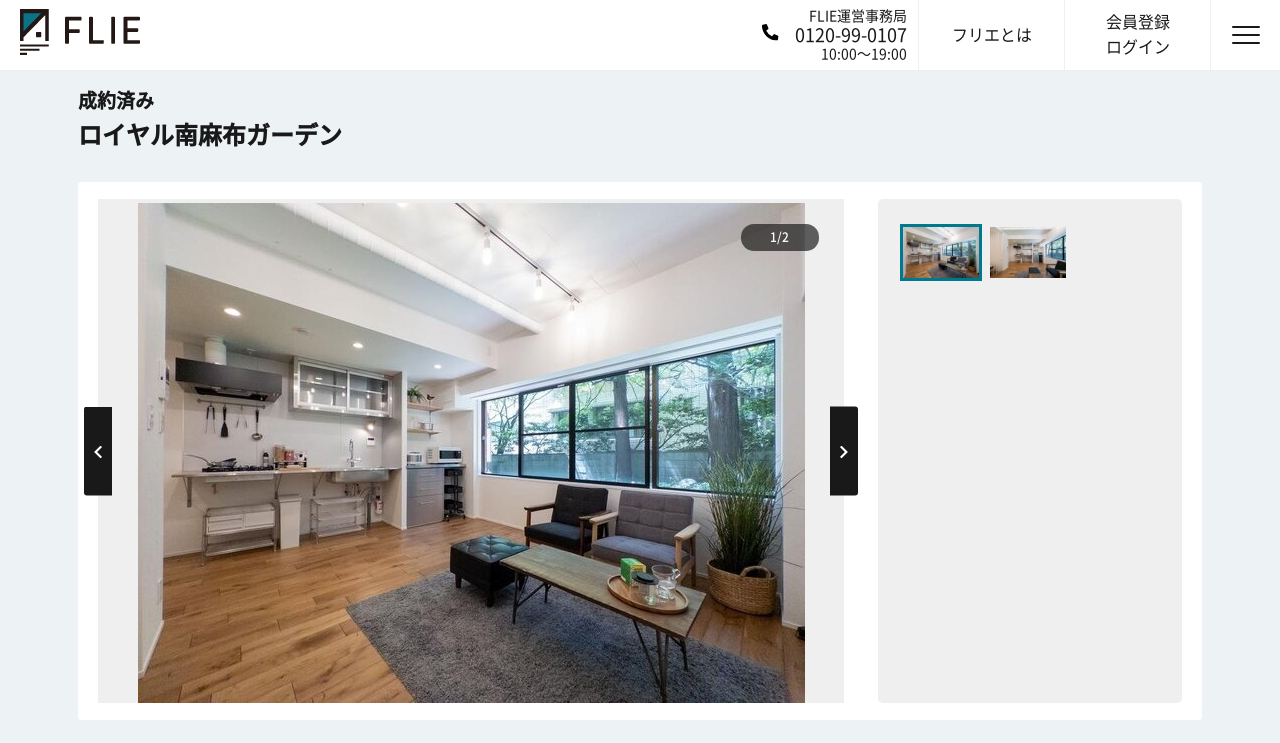

--- FILE ---
content_type: text/html; charset=utf-8
request_url: https://flie.jp/estates/archives/35542374-fc70-49c9-89e8-3b5e4ea5d865
body_size: 13642
content:
<!DOCTYPE html><html lang="ja"><head><link href="https://de1ywr22l2l9q.cloudfront.net" rel="preconnect dns-prefetch" /><link href="https://www.googletagmanager.com" rel="preconnect dns-prefetch" /><link data-controller="gtm-datalayer" data-gtm-datalayer-is-production="true" data-gtm-datalayer-is-staging="false" /><meta charset="utf-8">
<title>ロイヤル南麻布ガーデン | FLIEライブラリー</title>
<meta name="description" content="ロイヤル南麻布ガーデン（東京都港区南麻布3丁目11-22）の物件情報を確認するなら、仲介手数料「最大0円」で売主と直接取引できるFLIE（フリエ）で。売主だから情報も確かで安心。見学予約もスムーズに段取りできます。ご不明・ご不安な点は、FLIEエージェントがしっかりサポート。">
<meta name="keywords" content="不動産, 中古マンション, 東京, 投資, リノベーション, 手数料「最大0円」">
<meta property="fb:app_id" content="2221650624720895">
<meta property="og:title" content="ロイヤル南麻布ガーデン | FLIEライブラリー">
<meta property="og:type" content="website">
<meta property="og:site_name" content="FLIE">
<meta property="og:description" content="ロイヤル南麻布ガーデン（東京都港区南麻布3丁目11-22）の物件情報を確認するなら、仲介手数料「最大0円」で売主と直接取引できるFLIE（フリエ）で。売主だから情報も確かで安心。見学予約もスムーズに段取りできます。ご不明・ご不安な点は、FLIEエージェントがしっかりサポート。">
<meta property="og:image" content="https://flie.jp/ogp/ogp.png">
<meta property="og:url" content="https://flie.jp">
<meta name="twitter:card" content="summary_large_image">
<meta name="twitter:site" content="@FLIE_JP">
<meta name="twitter:description" content="ロイヤル南麻布ガーデン（東京都港区南麻布3丁目11-22）の物件情報を確認するなら、仲介手数料「最大0円」で売主と直接取引できるFLIE（フリエ）で。売主だから情報も確かで安心。見学予約もスムーズに段取りできます。ご不明・ご不安な点は、FLIEエージェントがしっかりサポート。">
<meta name="twitter:image" content="https://flie.jp/ogp/ogp.png">
<meta name="twitter:domain" content="https://flie.jp">
<meta name="viewport" content="width=device-width, initial-scale=1.0, maximum-scale=1.0, user-scalable=0"><link rel="apple-touch-icon" sizes="180x180" href="/assets/favicons/apple-touch-icon-43c0dd4154602663420a8dc47b47e4bc5e305a261280a0d50a6b453fd05c3650.png">
<link rel="icon" type="image/png" sizes="32x32" href="/assets/favicons/favicon-1fa92d01eb1b60a13e8246a5694d810d03bcd6b760b40d6bc6fe1738df4fa8a6.png">
<link rel="icon" type="image/png" sizes="16x16" href="/assets/favicons/favicon-1fa92d01eb1b60a13e8246a5694d810d03bcd6b760b40d6bc6fe1738df4fa8a6.png">
<link rel="manifest" href="/favicons/manifest.json">
<link rel="mask-icon" href="/favicons/safari-pinned-tab.svg" color="#00788d">
<link rel="shortcut icon" href="/assets/favicons/favicon-1fa92d01eb1b60a13e8246a5694d810d03bcd6b760b40d6bc6fe1738df4fa8a6.png">
<meta name="msapplication-config" content="/favicons/browserconfig.xml">
<meta name="theme-color" content="#cfcfcf">
<link as="font" crossorigin="" href="https://flie.jp/assets/josefin-sans-v16-latin-700italic-9b024a7884c291a2e60528b82672319e7ccd65e1ad4bfbc92260eba1164a389e.woff2" rel="preload" type="font/woff2" /><link as="font" crossorigin="" href="https://flie.jp/assets/josefin-sans-v16-latin-700-e4b574493f457cbdaa2f88eb994ecf96525d69d6ae54a18e1d37810b7f52f4ad.woff2" rel="preload" type="font/woff2" /><link as="font" crossorigin="" href="https://flie.jp/assets/josefin-sans-v16-latin-600-9ff736efddf4d509735ad77c6379c38e5e6435db4b304bf852d7a52f7c054abf.woff2" rel="preload" type="font/woff2" /><link as="font" crossorigin="" href="https://flie.jp/assets/NotoSansCJKjp-Regular-82838d7a3ee8b7d249ea520cfcc14faf793b45267e5077be55924cdaa5a1cf55.woff2" rel="preload" type="font/woff2" /><link as="font" crossorigin="" href="https://flie.jp/assets/NotoSansCJKjp-Medium-2f81b5b558813e3d71a12c5eb482c1f97d0cfbbdb4b4b44e04071a0909289163.woff2" rel="preload" type="font/woff2" /><link rel="stylesheet" media="all" href="/assets/application-e7e491f91130d83b21def5ef7ff21c65c7395ef5bc4ffa499203150020f85091.css" /><link rel="stylesheet" media="all" href="/assets/pages-016ce1bc47e6f2a2107ed515adecfa531c228cdf499fc7c13fc3bc5359d86a50.css" /><link as="style" href="https://fonts.googleapis.com/css?family=Roboto&amp;display=swap" rel="preload" /><link href="https://fonts.googleapis.com/css?family=Roboto&amp;display=swap" media="print" onload="this.media=&#39;all&#39;" rel="stylesheet" /><link as="style" href="https://fonts.googleapis.com/css?family=Open+Sans&amp;display=swap" rel="preload" /><link href="https://fonts.googleapis.com/css?family=Open+Sans&amp;display=swap" media="print" onload="this.media=&#39;all&#39;" rel="stylesheet" /><link as="style" href="https://fonts.googleapis.com/css?family=Roboto+Mono&amp;display=swap" rel="preload" /><link href="https://fonts.googleapis.com/css?family=Roboto+Mono&amp;display=swap" media="print" onload="this.media=&#39;all&#39;" rel="stylesheet" /><script src="/packs/js/application-5093ec6dc4733d085b58.js" defer="defer"></script><script src="/assets/application-6c7c613afca9c6a6d7882ad63664e801a612ee9a376cfad9ad2f23d9e68f4616.js" defer="defer"></script><meta name="csrf-param" content="authenticity_token" />
<meta name="csrf-token" content="CEopCIoFL7EdQQVRbnqF3ep3VR4bmKD3M8cNwUKbFOXe35JX1Ys89cO42_70AjNMpmmgRvu9gBkgi-mCY9JMDQ" /><link href="https://flie.jp/estates/archives/35542374-fc70-49c9-89e8-3b5e4ea5d865" rel="canonical" /><script type="application/ld+json">{"@context":"https://schema.org","@type":"FAQPage","mainEntity":[{"@type":"Question","name":"FLIE（フリエ）とはどういうサイトですか？","acceptedAnswer":{"@type":"Answer","text":"FLIE（フリエ）は、買主と売主が自由に安心して直接取引できることを目指した不動産情報サイトです。\u003cbr\u003e本来仲介会社に支払う手数料が掛からず、コストを抑えて不動産をご購入いただけます。"}},{"@type":"Question","name":"中古マンションを購入するときは、どのくらい諸費用が掛かりますか？","acceptedAnswer":{"@type":"Answer","text":"一般的には物件価格の7%～8%程度が必要になります。\u003cbr\u003e物件価格以外にも、税金・ローンの事務手数料などが必要になるので、注意する必要があります。"}},{"@type":"Question","name":"ロイヤル南麻布ガーデンの未公開情報が出たら教えて欲しい","acceptedAnswer":{"@type":"Answer","text":"フリエでは、「どうしてもこのマンションが欲しい」といったお客様からの声に応えるため、買主と売主をダイレクトに繋ぐ新サービス「りくいえ（REQUIE）」を開始いたしました。\u003cbr\u003eご登録はこちら→\u003ca href='https://flie.jp/requie?name=ロイヤル南麻布ガーデン' target='_blank'\u003eロイヤル南麻布ガーデンをリクエストする（無料）\u003c/a\u003e"}}]}</script></head><body class="archives--show archives--show is-under-mobile-nav is-chrome is-pc    is-chrome" data-controller="custom-validator">  <!-- Google Tag Manager (noscript) -->
  <noscript><iframe src="https://www.googletagmanager.com/ns.html?id=GTM-58NSMFR" height="0" width="0" style="display:none;visibility:hidden"></iframe></noscript>
  <!-- End Google Tag Manager (noscript) -->

<div class="sp-nav-header"><div class="container"><a class="sp-nav-header__inner" href="tel:0120-99-0107"><div class="header-phone-image"><img data-src="/assets/common/phone-alt-solid-white-b6ae0aff6cea48e2662f2a269e54bd911fc8d8916adb70d09f2d0b6043351765.svg" class="lazyload" src="" /><noscript><img data-src="/assets/common/phone-alt-solid-white-b6ae0aff6cea48e2662f2a269e54bd911fc8d8916adb70d09f2d0b6043351765.svg" class="lazyload" src="/assets/common/phone-alt-solid-white-b6ae0aff6cea48e2662f2a269e54bd911fc8d8916adb70d09f2d0b6043351765.svg" /></noscript></div><p>FLIE運営事務局: 0120-99-0107</p></a></div></div><header data-controller="users-header-global-notice" id="header"><a class="logo" href="/"><img height="45" width="120" src="/assets/common/logo-d8c47189d5a47e9b1a6a0efb952d6af4aa37b1f98215a4a2eb66a782a0548e84.svg" /></a><div class="header-right"><a class="header-phone-flex" href="tel:0120-99-0107"><div class="header-phone-image"><img data-src="/assets/common/phone-alt-solid-b3416ec532f539d2a70ee4657d936c8176723f43942ec9f0f6d1d558a3776183.svg" class="lazyload" src="" /><noscript><img data-src="/assets/common/phone-alt-solid-b3416ec532f539d2a70ee4657d936c8176723f43942ec9f0f6d1d558a3776183.svg" class="lazyload" src="/assets/common/phone-alt-solid-b3416ec532f539d2a70ee4657d936c8176723f43942ec9f0f6d1d558a3776183.svg" /></noscript></div><div class="header-phone-right"><p class="header-phone-text">FLIE運営事務局</p><p class="header-phone-title">0120-99-0107</p><p class="header-phone-text">10:00〜19:00</p></div></a><a class="header-link hover" href="/about"><span class="header-link__txt">フリエとは</span></a><a class="header-link hover" href="/user/sign_in"><span class="header-link__txt">会員登録<br />ログイン</span></a><p class="hamburger-box"><span class="hamburger-inner"></span></p><div class="navigation"><ul class="page-nav__items"><li class="page-nav__item img-flie"><a class="page-nav__item-link" href="/about"> フリエについて</a></li><li class="nav-menu_title">会員メニュー</li><li class="page-nav__item img-signup"><a class="page-nav__item-link" href="/user/sign_up">新規登録</a></li><li class="page-nav__item img-login"><a class="page-nav__item-link" href="/user/sign_in">ログイン</a></li><li class="nav-menu_title">サービス</li><li class="page-nav__item"><a target="_blank" rel="noopener noreferrer" class="page-nav__item-link" href="https://loan.flie.jp/">フリエ提携ローン</a></li><li class="page-nav__item"><a target="_blank" rel="noopener noreferrer" class="page-nav__item-link" href="https://urinushi.direct/">売主ダイレクト</a></li><li class="page-nav__item"><a class="page-nav__item-link" href="/requie">りくいえ（REQUIE）</a></li><li class="page-nav__item"><a target="_blank" rel="noopener noreferrer" class="page-nav__item-link" href="https://flie.jp/magazine/">FLIE magazine</a></li><li class="nav-menu_title">ヘルプ</li><li class="page-nav__item"><a class="page-nav__item-link" href="/faq"> よくある質問</a></li><li class="page-nav__item"><a target="_blank" rel="noopener noreferrer" class="page-nav__item-link" href="https://forms.gle/WomCo8Lq6GQjkhNQA">お問い合わせ</a></li><li class="page-nav__item"><a class="page-nav__item-link" href="/company"> 運営会社</a></li></ul></div></div></header><input type="hidden" name="estate_id" id="estate_id" value="35542374-fc70-49c9-89e8-3b5e4ea5d865" /><div data-controller="estate-show" id="contents"><div class="container"><div class="detail-headline"><div class="detail-headline__main"><p class="detail-headline__main__top"><span class="archive">成約済み</span></p><h1 class="detail-headline__main__ttl">ロイヤル南麻布ガーデン</h1></div></div><div class="pc-none"><div class="detail-slider"><div class="detail-slider__main"><div class="main-slider"><div class="slide-item"><link as="image" href="https://de1ywr22l2l9q.cloudfront.net/public/estates/main_photos/2f7ccd84a6e27d2d629bc3638aa2e145.jpg" rel="preload" /><img alt="リビング" data-fancybox="main-gallery-sp" data-caption="リビング" data-src="https://de1ywr22l2l9q.cloudfront.net/public/estates/main_photos/2f7ccd84a6e27d2d629bc3638aa2e145.jpg" class="lazyload" src="" /><noscript><img alt="リビング" data-fancybox="main-gallery-sp" data-caption="リビング" data-src="https://de1ywr22l2l9q.cloudfront.net/public/estates/main_photos/2f7ccd84a6e27d2d629bc3638aa2e145.jpg" class="lazyload" src="https://de1ywr22l2l9q.cloudfront.net/public/estates/main_photos/2f7ccd84a6e27d2d629bc3638aa2e145.jpg" /></noscript></div><div class="slide-item"><img alt="キッチン" data-fancybox="main-gallery-sp" data-caption="キッチン" data-src="https://de1ywr22l2l9q.cloudfront.net/public/estates/photos/01d00ffe37ffad74ebd8fa0ef713a5f5.jpg" class="lazyload" src="" /><noscript><img alt="キッチン" data-fancybox="main-gallery-sp" data-caption="キッチン" data-src="https://de1ywr22l2l9q.cloudfront.net/public/estates/photos/01d00ffe37ffad74ebd8fa0ef713a5f5.jpg" class="lazyload" src="https://de1ywr22l2l9q.cloudfront.net/public/estates/photos/01d00ffe37ffad74ebd8fa0ef713a5f5.jpg" /></noscript></div></div></div></div></div><div class="article sp-none"><div class="detail-slider"><div class="detail-slider__main"><div class="main-slider"><div class="slide-item"><link as="image" href="https://de1ywr22l2l9q.cloudfront.net/public/estates/main_photos/2f7ccd84a6e27d2d629bc3638aa2e145.jpg" rel="preload" /><img title="リビング" alt="リビング" data-src="https://de1ywr22l2l9q.cloudfront.net/public/estates/main_photos/2f7ccd84a6e27d2d629bc3638aa2e145.jpg" class="lazyload" src="" /><noscript><img title="リビング" alt="リビング" data-src="https://de1ywr22l2l9q.cloudfront.net/public/estates/main_photos/2f7ccd84a6e27d2d629bc3638aa2e145.jpg" class="lazyload" src="https://de1ywr22l2l9q.cloudfront.net/public/estates/main_photos/2f7ccd84a6e27d2d629bc3638aa2e145.jpg" /></noscript></div><div class="slide-item"><img title="キッチン" alt="キッチン" data-src="https://de1ywr22l2l9q.cloudfront.net/public/estates/photos/01d00ffe37ffad74ebd8fa0ef713a5f5.jpg" class="lazyload" src="" /><noscript><img title="キッチン" alt="キッチン" data-src="https://de1ywr22l2l9q.cloudfront.net/public/estates/photos/01d00ffe37ffad74ebd8fa0ef713a5f5.jpg" class="lazyload" src="https://de1ywr22l2l9q.cloudfront.net/public/estates/photos/01d00ffe37ffad74ebd8fa0ef713a5f5.jpg" /></noscript></div></div></div><div class="detail-slider__thumb"><div class="thumb-slider"><div class="slide-item"><div class="thumb-item slick-active" data-slick="0"><img title="リビング" alt="リビング" data-src="https://de1ywr22l2l9q.cloudfront.net/public/estates/main_photos/1637c0708bf3932aabd3869065bcee3f.jpg" class="lazyload" src="" /><noscript><img title="リビング" alt="リビング" data-src="https://de1ywr22l2l9q.cloudfront.net/public/estates/main_photos/1637c0708bf3932aabd3869065bcee3f.jpg" class="lazyload" src="https://de1ywr22l2l9q.cloudfront.net/public/estates/main_photos/1637c0708bf3932aabd3869065bcee3f.jpg" /></noscript></div><div class="thumb-item" data-slick="1"><img title="キッチン" alt="キッチン" data-src="https://de1ywr22l2l9q.cloudfront.net/public/estates/photos/ce7bb36109610e02f5422686bcb6fb79.jpg" class="lazyload" src="" /><noscript><img title="キッチン" alt="キッチン" data-src="https://de1ywr22l2l9q.cloudfront.net/public/estates/photos/ce7bb36109610e02f5422686bcb6fb79.jpg" class="lazyload" src="https://de1ywr22l2l9q.cloudfront.net/public/estates/photos/ce7bb36109610e02f5422686bcb6fb79.jpg" /></noscript></div></div></div><div class="thumb-arrows"></div></div></div></div><div><div class="article-recently"><h2 class="hline02">近隣の物件</h2><ul class="recently__list noslider recently__list--slider"><li id=""><div class="hover recently__item "><a href="/estates/2aa172fe-dcfc-4e4b-b41f-ff900472d841"><div class="recently__img"><img class="lazyload w-100" style="max-height: 163px; min-height: 160px;" data-src="https://de1ywr22l2l9q.cloudfront.net/public/estates/main_photos/e9b11cb89815fc1e532f802c802c6dec.jpg" src="" /><noscript><img class="lazyload w-100" style="max-height: 163px; min-height: 160px;" data-src="https://de1ywr22l2l9q.cloudfront.net/public/estates/main_photos/e9b11cb89815fc1e532f802c802c6dec.jpg" src="https://de1ywr22l2l9q.cloudfront.net/public/estates/main_photos/e9b11cb89815fc1e532f802c802c6dec.jpg" /></noscript><div class="feature-labels"></div><span class="review-icon" data-action="click-&gt;favorite#redirectToSingIn" data-controller="favorite" data-favorite-star-image="/assets/common/icon-star-40897d33a01ccae178aecce9f450669da4f8f4aec5b7800dedc6129c251c3b8c.svg" data-favorite-star-white-image="/assets/common/icon-star-white-f6da059e8db4ed95263d58295e73ff675b9ef026ee0177d9708c6f2b68997747.svg"><img alt="star" data-target="favorite.favoriteImage" height="20" width="20" /></span></div><div class="recently__body"><p><span class="recently__cate">築12年 / リノベーション</span></p><div class="recently__head"><h3 class="recently__ttl">ザ・レジデンス三田</h3><p class="recently__desc">2LDK + W＋SIC/76.94㎡</p></div><p class="recently__txt">東京都港区三田2丁目<br />東京都大江戸線 赤羽橋<br /></p><div class="recently__status"><p class="recently__price"><span class="number">31,500</span>万円</p></div><p class="home-recently__tag"><span>宅配ボックス</span><span>新耐震</span><span>リノベーション</span></p></div></a></div></li><li id=""><div class="hover recently__item "><a href="/estates/28c64e9a-2f92-4ece-8c24-c4968a9994ca"><div class="recently__img"><img class="lazyload w-100" style="max-height: 163px; min-height: 160px;" data-src="https://de1ywr22l2l9q.cloudfront.net/public/estates/main_photos/d24f044ef93f731abae416bc8954af2f.jpg" src="" /><noscript><img class="lazyload w-100" style="max-height: 163px; min-height: 160px;" data-src="https://de1ywr22l2l9q.cloudfront.net/public/estates/main_photos/d24f044ef93f731abae416bc8954af2f.jpg" src="https://de1ywr22l2l9q.cloudfront.net/public/estates/main_photos/d24f044ef93f731abae416bc8954af2f.jpg" /></noscript><div class="feature-labels"></div><span class="review-icon" data-action="click-&gt;favorite#redirectToSingIn" data-controller="favorite" data-favorite-star-image="/assets/common/icon-star-40897d33a01ccae178aecce9f450669da4f8f4aec5b7800dedc6129c251c3b8c.svg" data-favorite-star-white-image="/assets/common/icon-star-white-f6da059e8db4ed95263d58295e73ff675b9ef026ee0177d9708c6f2b68997747.svg"><img alt="star" data-target="favorite.favoriteImage" height="20" width="20" /></span></div><div class="recently__body"><p><span class="recently__cate">築45年 / リフォーム</span></p><div class="recently__head"><h3 class="recently__ttl">イトーピア渋谷桜ヶ丘</h3><p class="recently__desc">1LDK/41.19㎡</p></div><p class="recently__txt">東京都渋谷区桜丘町<br />山手線 渋谷<br /></p><div class="recently__status"><p class="recently__price"><span class="number">7,680</span>万円</p></div><p class="home-recently__tag"><span>オートロック</span><span>リフォーム</span></p></div></a></div></li><li id=""><div class="hover recently__item post-new"><a href="/estates/70126701-1e14-4a68-af5c-f4b3a0395351"><div class="recently__img"><img class="lazyload w-100" style="max-height: 163px; min-height: 160px;" data-src="https://de1ywr22l2l9q.cloudfront.net/public/estates/main_photos/75436a65d6590064de41c4ac63d75200.jpg" src="" /><noscript><img class="lazyload w-100" style="max-height: 163px; min-height: 160px;" data-src="https://de1ywr22l2l9q.cloudfront.net/public/estates/main_photos/75436a65d6590064de41c4ac63d75200.jpg" src="https://de1ywr22l2l9q.cloudfront.net/public/estates/main_photos/75436a65d6590064de41c4ac63d75200.jpg" /></noscript><div class="feature-labels"></div><span class="review-icon" data-action="click-&gt;favorite#redirectToSingIn" data-controller="favorite" data-favorite-star-image="/assets/common/icon-star-40897d33a01ccae178aecce9f450669da4f8f4aec5b7800dedc6129c251c3b8c.svg" data-favorite-star-white-image="/assets/common/icon-star-white-f6da059e8db4ed95263d58295e73ff675b9ef026ee0177d9708c6f2b68997747.svg"><img alt="star" data-target="favorite.favoriteImage" height="20" width="20" /></span></div><div class="recently__body"><p><span class="recently__cate">築46年 / リノベーション</span></p><div class="recently__head"><h3 class="recently__ttl">キョウエイハイツ田町</h3><p class="recently__desc">1LDK + WIC/47.47㎡</p></div><p class="recently__txt">東京都港区芝浦2丁目<br />山手線 田町<br /></p><div class="recently__status"><p class="recently__price"><span class="number">6,999</span>万円</p></div><p class="home-recently__tag"><span>事務所可</span><span>リノベーション</span></p></div></a></div></li><li id=""><div class="hover recently__item "><a href="/estates/5161fa56-6412-4c80-87e5-d2a5d2be67cc"><div class="recently__img"><img class="lazyload w-100" style="max-height: 163px; min-height: 160px;" data-src="https://de1ywr22l2l9q.cloudfront.net/public/estates/main_photos/b93b34b44b3cb175bdc408250df8b9fd.jpg" src="" /><noscript><img class="lazyload w-100" style="max-height: 163px; min-height: 160px;" data-src="https://de1ywr22l2l9q.cloudfront.net/public/estates/main_photos/b93b34b44b3cb175bdc408250df8b9fd.jpg" src="https://de1ywr22l2l9q.cloudfront.net/public/estates/main_photos/b93b34b44b3cb175bdc408250df8b9fd.jpg" /></noscript><div class="feature-labels"></div><span class="review-icon" data-action="click-&gt;favorite#redirectToSingIn" data-controller="favorite" data-favorite-star-image="/assets/common/icon-star-40897d33a01ccae178aecce9f450669da4f8f4aec5b7800dedc6129c251c3b8c.svg" data-favorite-star-white-image="/assets/common/icon-star-white-f6da059e8db4ed95263d58295e73ff675b9ef026ee0177d9708c6f2b68997747.svg"><img alt="star" data-target="favorite.favoriteImage" height="20" width="20" /></span></div><div class="recently__body"><p><span class="recently__cate">築27年 / リノベーション</span></p><div class="recently__head"><h3 class="recently__ttl">フリーディオ西麻布</h3><p class="recently__desc">1R/31.93㎡</p></div><p class="recently__txt">東京都港区西麻布4丁目<br />東京地下鉄日比谷線 広尾<br /></p><div class="recently__status"><p class="recently__price"><span class="number">6,180</span>万円</p></div><p class="home-recently__tag"><span>宅配ボックス</span><span>新耐震</span><span>リフォーム</span></p></div></a></div></li><li id=""><div class="hover recently__item "><a href="/estates/70e52955-1c1e-4f27-9a0f-d7d9db8aa7b5"><div class="recently__img"><img class="lazyload w-100" style="max-height: 163px; min-height: 160px;" data-src="https://de1ywr22l2l9q.cloudfront.net/public/estates/main_photos/d0a7eee805d2afb40807e3b8ccd2a164.jpg" src="" /><noscript><img class="lazyload w-100" style="max-height: 163px; min-height: 160px;" data-src="https://de1ywr22l2l9q.cloudfront.net/public/estates/main_photos/d0a7eee805d2afb40807e3b8ccd2a164.jpg" src="https://de1ywr22l2l9q.cloudfront.net/public/estates/main_photos/d0a7eee805d2afb40807e3b8ccd2a164.jpg" /></noscript><div class="feature-labels"></div><span class="review-icon" data-action="click-&gt;favorite#redirectToSingIn" data-controller="favorite" data-favorite-star-image="/assets/common/icon-star-40897d33a01ccae178aecce9f450669da4f8f4aec5b7800dedc6129c251c3b8c.svg" data-favorite-star-white-image="/assets/common/icon-star-white-f6da059e8db4ed95263d58295e73ff675b9ef026ee0177d9708c6f2b68997747.svg"><img alt="star" data-target="favorite.favoriteImage" height="20" width="20" /></span></div><div class="recently__body"><p><span class="recently__cate">築29年 / リノベーション</span></p><div class="recently__head"><h3 class="recently__ttl">ライオンズマンション...</h3><p class="recently__desc">2SLDK/61.82㎡</p></div><p class="recently__txt">東京都港区麻布十番3丁目<br />東京地下鉄南北線 麻布十番<br /></p><div class="recently__status"><p class="recently__price"><span class="number">15,980</span>万円</p></div><p class="home-recently__tag"><span>宅配ボックス</span><span>オートロック</span><span>新耐震</span><span>リノベーション</span></p></div></a></div></li><li id=""><div class="hover recently__item "><a href="/estates/8daa5b0f-71b1-49b6-8663-000160005a5c"><div class="recently__img"><img class="lazyload w-100" style="max-height: 163px; min-height: 160px;" data-src="https://de1ywr22l2l9q.cloudfront.net/public/estates/main_photos/4c5486350de9fe757b787f0b2343e0b1.png" src="" /><noscript><img class="lazyload w-100" style="max-height: 163px; min-height: 160px;" data-src="https://de1ywr22l2l9q.cloudfront.net/public/estates/main_photos/4c5486350de9fe757b787f0b2343e0b1.png" src="https://de1ywr22l2l9q.cloudfront.net/public/estates/main_photos/4c5486350de9fe757b787f0b2343e0b1.png" /></noscript><div class="feature-labels"></div><span class="review-icon" data-action="click-&gt;favorite#redirectToSingIn" data-controller="favorite" data-favorite-star-image="/assets/common/icon-star-40897d33a01ccae178aecce9f450669da4f8f4aec5b7800dedc6129c251c3b8c.svg" data-favorite-star-white-image="/assets/common/icon-star-white-f6da059e8db4ed95263d58295e73ff675b9ef026ee0177d9708c6f2b68997747.svg"><img alt="star" data-target="favorite.favoriteImage" height="20" width="20" /></span></div><div class="recently__body"><p><span class="recently__cate">築28年 / リノベーション</span></p><div class="recently__head"><h3 class="recently__ttl">ライオンズマンション...</h3><p class="recently__desc">1LDK + WIC＋TR/44.09㎡</p></div><p class="recently__txt">東京都渋谷区東1丁目<br />埼京線 渋谷<br /></p><div class="recently__status"><p class="recently__price"><span class="number">9,980</span>万円</p></div><p class="home-recently__tag"><span>宅配ボックス</span><span>オートロック</span><span>新耐震</span><span>リノベーション</span></p></div></a></div></li><li id=""><div class="hover recently__item "><a href="/estates/5b168b2c-4437-42c2-9445-3ee65a0d20c0"><div class="recently__img"><img class="lazyload w-100" style="max-height: 163px; min-height: 160px;" data-src="https://de1ywr22l2l9q.cloudfront.net/public/estates/room_plan_photos/1044d3d3eb4be37e896376a4118f0ca8.png" src="" /><noscript><img class="lazyload w-100" style="max-height: 163px; min-height: 160px;" data-src="https://de1ywr22l2l9q.cloudfront.net/public/estates/room_plan_photos/1044d3d3eb4be37e896376a4118f0ca8.png" src="https://de1ywr22l2l9q.cloudfront.net/public/estates/room_plan_photos/1044d3d3eb4be37e896376a4118f0ca8.png" /></noscript><div class="feature-labels"></div><span class="review-icon" data-action="click-&gt;favorite#redirectToSingIn" data-controller="favorite" data-favorite-star-image="/assets/common/icon-star-40897d33a01ccae178aecce9f450669da4f8f4aec5b7800dedc6129c251c3b8c.svg" data-favorite-star-white-image="/assets/common/icon-star-white-f6da059e8db4ed95263d58295e73ff675b9ef026ee0177d9708c6f2b68997747.svg"><img alt="star" data-target="favorite.favoriteImage" height="20" width="20" /></span></div><div class="recently__body"><p><span class="recently__cate">築47年 / リノベーション</span></p><div class="recently__head"><h3 class="recently__ttl">ハイツ赤坂</h3><p class="recently__desc">1LDK + W/43.93㎡</p></div><p class="recently__txt">東京都港区赤坂7丁目<br />東京地下鉄千代田線 乃木坂<br /></p><div class="recently__status"><p class="recently__price"><span class="number">7,699</span>万円</p><p class="price-status"><span><img src="/assets/common/icon-down-05eeea65ac05d3a36071aeb857d81e98945cc6c80c99fa2456c4b42bdaf9ed71.svg" /></span>PRICE DOWN</p></div><p class="home-recently__tag"><span>宅配ボックス</span><span>オートロック</span><span>リノベーション</span></p></div></a></div></li><li id=""><div class="hover recently__item "><a href="/estates/cc77f1db-4398-41cb-95bf-3a2eea0d873a"><div class="recently__img"><img class="lazyload w-100" style="max-height: 163px; min-height: 160px;" data-src="https://de1ywr22l2l9q.cloudfront.net/public/estates/main_photos/d493c780a5933bddac40faf6e9a0e635.png" src="" /><noscript><img class="lazyload w-100" style="max-height: 163px; min-height: 160px;" data-src="https://de1ywr22l2l9q.cloudfront.net/public/estates/main_photos/d493c780a5933bddac40faf6e9a0e635.png" src="https://de1ywr22l2l9q.cloudfront.net/public/estates/main_photos/d493c780a5933bddac40faf6e9a0e635.png" /></noscript><div class="feature-labels"></div><span class="review-icon" data-action="click-&gt;favorite#redirectToSingIn" data-controller="favorite" data-favorite-star-image="/assets/common/icon-star-40897d33a01ccae178aecce9f450669da4f8f4aec5b7800dedc6129c251c3b8c.svg" data-favorite-star-white-image="/assets/common/icon-star-white-f6da059e8db4ed95263d58295e73ff675b9ef026ee0177d9708c6f2b68997747.svg"><img alt="star" data-target="favorite.favoriteImage" height="20" width="20" /></span></div><div class="recently__body"><p><span class="recently__cate">築8年 / リノベーション</span></p><div class="recently__head"><h3 class="recently__ttl">ザ・パークハウス白金...</h3><p class="recently__desc">2LDK + 2WIC＋SIC/88.26㎡</p></div><p class="recently__txt">東京都港区白金2丁目<br />東京地下鉄南北線 白金台<br /></p><div class="recently__status"><p class="recently__price"><span class="number">39,900</span>万円</p></div><p class="home-recently__tag"><span>ペット可</span><span>新耐震</span><span>リノベーション</span></p></div></a></div></li><li id=""><div class="hover recently__item "><a href="/estates/09ed41a1-9975-41ba-816c-18e932b755f5"><div class="recently__img"><img class="lazyload w-100" style="max-height: 163px; min-height: 160px;" data-src="https://de1ywr22l2l9q.cloudfront.net/public/estates/main_photos/3589e35e21be57963cd2ad1c97663a9f.png" src="" /><noscript><img class="lazyload w-100" style="max-height: 163px; min-height: 160px;" data-src="https://de1ywr22l2l9q.cloudfront.net/public/estates/main_photos/3589e35e21be57963cd2ad1c97663a9f.png" src="https://de1ywr22l2l9q.cloudfront.net/public/estates/main_photos/3589e35e21be57963cd2ad1c97663a9f.png" /></noscript><div class="feature-labels"></div><span class="review-icon" data-action="click-&gt;favorite#redirectToSingIn" data-controller="favorite" data-favorite-star-image="/assets/common/icon-star-40897d33a01ccae178aecce9f450669da4f8f4aec5b7800dedc6129c251c3b8c.svg" data-favorite-star-white-image="/assets/common/icon-star-white-f6da059e8db4ed95263d58295e73ff675b9ef026ee0177d9708c6f2b68997747.svg"><img alt="star" data-target="favorite.favoriteImage" height="20" width="20" /></span></div><div class="recently__body"><p><span class="recently__cate">築54年 / リノベーション</span></p><div class="recently__head"><h3 class="recently__ttl">第二高輪ハウス</h3><p class="recently__desc">4LDK + 2WIC/124.69㎡</p></div><p class="recently__txt">東京都港区高輪2丁目<br />東京都浅草線 泉岳寺<br /></p><div class="recently__status"><p class="recently__price"><span class="number">19,990</span>万円</p></div><p class="home-recently__tag"><span>オートロック</span><span>リノベーション</span></p></div></a></div></li><li id=""><div class="hover recently__item "><a href="/estates/f1ab6c75-c8a6-475c-9978-ee9b30139599"><div class="recently__img"><img class="lazyload w-100" style="max-height: 163px; min-height: 160px;" data-src="https://de1ywr22l2l9q.cloudfront.net/public/estates/main_photos/b65b106ca1f0b706fe8d75ec7ff4ee58.png" src="" /><noscript><img class="lazyload w-100" style="max-height: 163px; min-height: 160px;" data-src="https://de1ywr22l2l9q.cloudfront.net/public/estates/main_photos/b65b106ca1f0b706fe8d75ec7ff4ee58.png" src="https://de1ywr22l2l9q.cloudfront.net/public/estates/main_photos/b65b106ca1f0b706fe8d75ec7ff4ee58.png" /></noscript><div class="feature-labels"></div><span class="review-icon" data-action="click-&gt;favorite#redirectToSingIn" data-controller="favorite" data-favorite-star-image="/assets/common/icon-star-40897d33a01ccae178aecce9f450669da4f8f4aec5b7800dedc6129c251c3b8c.svg" data-favorite-star-white-image="/assets/common/icon-star-white-f6da059e8db4ed95263d58295e73ff675b9ef026ee0177d9708c6f2b68997747.svg"><img alt="star" data-target="favorite.favoriteImage" height="20" width="20" /></span></div><div class="recently__body"><p><span class="recently__cate">築31年 / リノベーション</span></p><div class="recently__head"><h3 class="recently__ttl">ウィン麻布十番ハラビル</h3><p class="recently__desc">2LDK/60.03㎡</p></div><p class="recently__txt">東京都港区麻布十番2丁目<br />東京都大江戸線 麻布十番<br /></p><div class="recently__status"><p class="recently__price"><span class="number">13,790</span>万円</p></div><p class="home-recently__tag"><span>宅配ボックス</span><span>オートロック</span><span>新耐震</span><span>リノベーション</span></p></div></a></div></li><li id=""><div class="hover recently__item "><a href="/estates/b7898a3e-d03b-46fd-a6fd-29bf0936f422"><div class="recently__img"><img class="lazyload w-100" style="max-height: 163px; min-height: 160px;" data-src="https://de1ywr22l2l9q.cloudfront.net/public/estates/main_photos/69f9e87b33c43dd07b5da8cb43f5b229.jpg" src="" /><noscript><img class="lazyload w-100" style="max-height: 163px; min-height: 160px;" data-src="https://de1ywr22l2l9q.cloudfront.net/public/estates/main_photos/69f9e87b33c43dd07b5da8cb43f5b229.jpg" src="https://de1ywr22l2l9q.cloudfront.net/public/estates/main_photos/69f9e87b33c43dd07b5da8cb43f5b229.jpg" /></noscript><div class="feature-labels"></div><span class="review-icon" data-action="click-&gt;favorite#redirectToSingIn" data-controller="favorite" data-favorite-star-image="/assets/common/icon-star-40897d33a01ccae178aecce9f450669da4f8f4aec5b7800dedc6129c251c3b8c.svg" data-favorite-star-white-image="/assets/common/icon-star-white-f6da059e8db4ed95263d58295e73ff675b9ef026ee0177d9708c6f2b68997747.svg"><img alt="star" data-target="favorite.favoriteImage" height="20" width="20" /></span></div><div class="recently__body"><p><span class="recently__cate">築20年 / リノベーション</span></p><div class="recently__head"><h3 class="recently__ttl">芝浦アイランドケープタワー</h3><p class="recently__desc">2SLDK/71.38㎡</p></div><p class="recently__txt">東京都港区芝浦4丁目<br />京浜東北・根岸線 田町<br /></p><div class="recently__status"><p class="recently__price"><span class="number">16,500</span>万円</p></div><p class="home-recently__tag"><span>ペット可</span><span>宅配ボックス</span><span>オートロック</span><span>新耐震</span></p></div></a></div></li><li id=""><div class="hover recently__item "><a href="/estates/2e2f2a22-98a7-49c5-ad40-ac9b3e831c20"><div class="recently__img"><img class="lazyload w-100" style="max-height: 163px; min-height: 160px;" data-src="https://de1ywr22l2l9q.cloudfront.net/public/estates/main_photos/cfa3a44fa24fcb53c5706a385bc3f2c0.jpg" src="" /><noscript><img class="lazyload w-100" style="max-height: 163px; min-height: 160px;" data-src="https://de1ywr22l2l9q.cloudfront.net/public/estates/main_photos/cfa3a44fa24fcb53c5706a385bc3f2c0.jpg" src="https://de1ywr22l2l9q.cloudfront.net/public/estates/main_photos/cfa3a44fa24fcb53c5706a385bc3f2c0.jpg" /></noscript><div class="feature-labels"></div><span class="review-icon" data-action="click-&gt;favorite#redirectToSingIn" data-controller="favorite" data-favorite-star-image="/assets/common/icon-star-40897d33a01ccae178aecce9f450669da4f8f4aec5b7800dedc6129c251c3b8c.svg" data-favorite-star-white-image="/assets/common/icon-star-white-f6da059e8db4ed95263d58295e73ff675b9ef026ee0177d9708c6f2b68997747.svg"><img alt="star" data-target="favorite.favoriteImage" height="20" width="20" /></span></div><div class="recently__body"><p><span class="recently__cate">築58年 / リノベーション</span></p><div class="recently__head"><h3 class="recently__ttl">マンションニュー恵比寿</h3><p class="recently__desc">2LDK/43.16㎡</p></div><p class="recently__txt">東京都渋谷区恵比寿4丁目<br />山手線 恵比寿<br /></p><div class="recently__status"><p class="recently__price"><span class="number">5,190</span>万円</p></div><p class="home-recently__tag"><span>ペット可</span><span>オートロック</span><span>リノベーション</span></p></div></a></div></li></ul></div><br /><div class="article"><div class="hline02"><span class="hline02__ttl_estate_info">物件情報</span><span class="sns-share"><a href="#" onclick="window.open(&#39;https://twitter.com/share?url=https%3A%2F%2Fflie.jp%2Festates%2Farchives%2F35542374-fc70-49c9-89e8-3b5e4ea5d865&#39;, &#39;twitter-share-dialog&#39;, &#39;width=626,height=436&#39;); return false;" rel="noopener noreferrer" target="_blank"><img data-src="/assets/common/icon-twitter02-a42c74e450c9e4b98d2783d55fa4209fb46a72287b1ca6b082a20528d7ff1e4d.svg" class="lazyload" src="" /><noscript><img data-src="/assets/common/icon-twitter02-a42c74e450c9e4b98d2783d55fa4209fb46a72287b1ca6b082a20528d7ff1e4d.svg" class="lazyload" src="/assets/common/icon-twitter02-a42c74e450c9e4b98d2783d55fa4209fb46a72287b1ca6b082a20528d7ff1e4d.svg" /></noscript></a><a href="#" onclick="window.open(&#39;https://www.facebook.com/sharer/sharer.php?u=https%3A%2F%2Fflie.jp%2Festates%2Farchives%2F35542374-fc70-49c9-89e8-3b5e4ea5d865&#39;, &#39;facebook-share-dialog&#39;, &#39;width=626,height=436&#39;); return false;" rel="noopener noreferrer" target="_blank"><img data-src="/assets/common/icon-fb03-a61919500b48382f29637045a0f62fa788faafc6ee623bf9cc87f4a87e28fa49.svg" class="lazyload" src="" /><noscript><img data-src="/assets/common/icon-fb03-a61919500b48382f29637045a0f62fa788faafc6ee623bf9cc87f4a87e28fa49.svg" class="lazyload" src="/assets/common/icon-fb03-a61919500b48382f29637045a0f62fa788faafc6ee623bf9cc87f4a87e28fa49.svg" /></noscript></a><a href="https://social-plugins.line.me/lineit/share?url=https%3A%2F%2Fflie.jp%2Festates%2Farchives%2F35542374-fc70-49c9-89e8-3b5e4ea5d865" rel="noopener noreferrer" target="_blank"><img data-src="/assets/common/icon-line-ab58951b71986dafefe33b0e70eb63280a1b24919a29acc8d5064259fd66ead0.svg" class="lazyload" src="" /><noscript><img data-src="/assets/common/icon-line-ab58951b71986dafefe33b0e70eb63280a1b24919a29acc8d5064259fd66ead0.svg" class="lazyload" src="/assets/common/icon-line-ab58951b71986dafefe33b0e70eb63280a1b24919a29acc8d5064259fd66ead0.svg" /></noscript></a></span></div><table class="table-detail adjustment"><colgroup><col class="th" /><col class="td" /><col class="th" /><col class="td" /></colgroup><tr><th>マンション名</th><td>ロイヤル南麻布ガーデン</td><th>住所</th><td><a href="#map">東京都港区南麻布3丁目11-22<span><img class="lazyload open-in-google-map__img" data-src="/assets/pages/estates/icon-google-maps-367b3af69fdb3e86ac911c6fd5cff9392524d015ba6633acfab0220a06420f31.svg" src="" /><noscript><img class="lazyload open-in-google-map__img" data-src="/assets/pages/estates/icon-google-maps-367b3af69fdb3e86ac911c6fd5cff9392524d015ba6633acfab0220a06420f31.svg" src="/assets/pages/estates/icon-google-maps-367b3af69fdb3e86ac911c6fd5cff9392524d015ba6633acfab0220a06420f31.svg" /></noscript></span></a></td></tr><tr><th>土地権利</th><td>所有権</td></tr><tr><th rowspan="2"> 交通</th><td rowspan="2">東京地下鉄南北線 白金高輪駅 まで 徒歩 12 分<br />東京地下鉄日比谷線 広尾駅 まで 徒歩 14 分<br />東京地下鉄南北線 麻布十番駅 まで 徒歩 16 分<br /></td><th>用途地域</th><td>第一種中高層住居専用地域</td></tr><tr><th>築年月</th><td>1977年05月（築49年）</td></tr><tr><th>管理費</th><td>19,580円</td><th>修繕積立金</th><td>12,636円</td></tr><tr><th>その他費用</th><td>-</td></tr><tr><th>管理方式</th><td>全部委託</td><th>管理会社</th><td></td></tr><tr><th>管理人</th><td>巡回</td></tr><tr><th>固定資産税・<br> 都市計画税</th><td></td></tr></table><table class="table-detail adjustment"><colgroup><col class="th" /><col class="td" /><col class="th" /><col class="td" /></colgroup><tr><th>構造</th><td>鉄筋コンクリート造（RC）</td><th>建物階数</th><td>地上4階</td></tr><tr><th>総戸数</th><td>17 戸</td></tr><tr><th>方角</th><td>西</td></tr><tr><th>駐車場</th><td>あり(空無) : 空無</td></tr><tr><th>バイク置き場</th><td></td><th>駐輪場</th><td></td></tr><tr><th>ペット</th><td>不可</td><th>事務所利用</th><td></td></tr></table><table class="table-detail adjustment"><colgroup><col class="th" /><col class="td" /><col class="th" /><col class="td" /></colgroup><tr><th>施工会社</th><td>清水建設(株)</td><th>耐震診断</th><td></td></tr><tr><th>再建築不可</th><td></td><th>既存不適格</th><td></td></tr><tr><th>その他説明事項</th><td><p>掲載と現況が異なる場合は現況優先します。</p></td></tr></table><table class="table-detail adjustment"><colgroup><col class="th" /><col class="td" /><col class="th" /><col class="td" /></colgroup><tr><th>修繕積立金の総額</th><td></td><th>修繕積立金の滞納額</th><td></td></tr><tr><th>管理費の滞納額</th><td></td><th>管理組合の借入額</th><td></td></tr></table></div><div class="article adjustment"><h2 class="hline02">この物件のこだわり / 設備・特徴</h2><table class="table-detail table-nofixed adjustment"><colgroup><col class="th" /><col class="td" /><col class="th" /><col class="td" /></colgroup><tr><th>位置</th><td></td><th>部屋</th><td>全居室フローリング</td></tr><tr><th>収納</th><td></td><th>キッチン</th><td>浄水器</td></tr><tr><th>浴室・トイレ・洗面所</th><td>浴室乾燥機 / 追い焚き / 温水便座洗浄機</td><th>バルコニー</th><td></td></tr><tr><th>設備</th><td>全居室収納あり</td><th>その他</th><td>リノベーション済 / リフォーム済</td></tr><tr><th>構造</th><td></td><th>設備</th><td>24時間ゴミ / 宅配ボックス / エレベーター</td></tr><tr><th>セキュリティ</th><td>モニター付インターホン</td><th>立地・環境</th><td>2沿線以上利用可</td></tr></table></div><div class="article adjustment"><h2 class="hline02">共用部の修繕履歴</h2><table class="table-detail"></table></div><div class="article article-map" id="map"><h2 class="hline02">地図・周辺環境</h2><div class="map__size"><iframe frameborder="0" height="600" loading="lazy" src="https://www.google.com/maps/embed/v1/place?key=AIzaSyC82KPshvu7jFn7CoSXRY2EN22leBtL04Q&amp;q=35.648987,139.731394&amp;zoom=16" style="border:0; margin-top: -150px;" width="100%"></iframe></div><div class="open-in-google-map__txt"><a target="_blank" rel="noopener noreferrer" href="https://www.google.co.jp/maps/place/35.648987+139.731394">Google Mapで開く</a></div><br /><table class="table-detail"><tr><th>近隣施設 1</th><td>白金アエルシティ<br />814m</td></tr><tr><th>近隣施設 2</th><td>Hanamasa　Plus＋南麻布店<br />535m</td></tr><tr><th>近隣施設 3</th><td>ファミリーマート南麻布三丁目店<br />278m</td></tr><tr><th>近隣施設 4</th><td>トモズ白金プラザ店<br />846m</td></tr><tr><th>近隣施設 5</th><td>港区立本村小学校<br />303m</td></tr></table></div><div class="banner-link"><a class="hover" href="/agent"><div class="banner-link__main"><span class="mini-box">相談無料</span><div class="banner-link__head"><h3 class="banner-link__ttl">FLIE AGENT</h3><p class="banner-link__sub">フリエエージェント</p></div><p class="banner-link__txt">お客様の購入相談、住宅ローン、リノベーション等、住まい探しをサポートいたします。</p></div><div class="banner-link__img"><img data-src="/assets/home/banner-img03-202c442d6d73df81320c81dbe5e53cb58fa0583ece96f9cc2dc58d0badad3419.png" class="lazyload" src="" /><noscript><img data-src="/assets/home/banner-img03-202c442d6d73df81320c81dbe5e53cb58fa0583ece96f9cc2dc58d0badad3419.png" class="lazyload" src="/assets/home/banner-img03-202c442d6d73df81320c81dbe5e53cb58fa0583ece96f9cc2dc58d0badad3419.png" /></noscript></div><p class="banner-link__bottom">住まい探しについてお気軽にご相談ください。</p></a></div></div><style type="text/css">input[type="number"]::-webkit-outer-spin-button,
input[type="number"]::-webkit-inner-spin-button {
  -webkit-appearance: none;
  margin: 0;
}
input[type="number"] {
  -moz-appearance:textfield;
}
.detail-slider__main {
  background-color: #efefef;
}
.main-slider .slide-item {
  display: flex !important;
  align-items: center;
  height: 250px !important;
}
.main-slider .slide-item img,
.main-slider .slide-item a {
  height: auto;
  width: auto;
  max-width: 100%;
  max-height: 100%;
  margin: 0 auto;
}
@media screen and (min-width:768px) {
  .main-slider .slide-item {
    height: 500px !important;
  }
  .main-slider .slide-item {
    margin-top: 4px;
  }
}</style></div></div><div class="fixed-btn"><div class="container"><a class="fixed-btn__btn fixed-btn__contact hover" href="/requie">このマンションが欲しい</a><a target="_blank" rel="noopener noreferrer" class="fixed-btn__btn fixed-btn__booking hover" href="https://forms.gle/g9TU4bTjFvyJ3gQU7">このマンションを売りたい</a></div></div><div class="return"><a class="return-btn" href="#header">上に戻る</a></div><div class="fade-out"></div><div class="overlay"></div><div class="f-service"><div class="container"><div class="f-service-top"><div class="logo"><img data-src="/assets/common/logo_white-99ed409e8a6e974cbf57fbacb153f3acc6c506eea743ec5dcdb48eac5cf054ef.svg" class="lazyload" src="" /><noscript><img data-src="/assets/common/logo_white-99ed409e8a6e974cbf57fbacb153f3acc6c506eea743ec5dcdb48eac5cf054ef.svg" class="lazyload" src="/assets/common/logo_white-99ed409e8a6e974cbf57fbacb153f3acc6c506eea743ec5dcdb48eac5cf054ef.svg" /></noscript></div><p class="txt">不動産取引の新しい常識へ<br />「買主と売主が自由に安心して直接取引できる不動産プラットフォーム」を目指しています。</p></div><ul class="h-service-list"><li class="h-service__list-item"><div class="h-service__item"><h3 class="h-service__ttl"><a href="/estates?city_ids[]=11101&amp;city_ids[]=11102&amp;city_ids[]=11103&amp;city_ids[]=11104&amp;city_ids[]=11105&amp;city_ids[]=11106&amp;city_ids[]=11107&amp;city_ids[]=11108&amp;city_ids[]=11109&amp;city_ids[]=11201&amp;city_ids[]=11202&amp;city_ids[]=11203&amp;city_ids[]=11206&amp;city_ids[]=11208&amp;city_ids[]=11214&amp;city_ids[]=11215&amp;city_ids[]=11219&amp;city_ids[]=11221&amp;city_ids[]=11222&amp;city_ids[]=11223&amp;city_ids[]=11224&amp;city_ids[]=11225&amp;city_ids[]=11227&amp;city_ids[]=11228&amp;city_ids[]=11229&amp;city_ids[]=11230&amp;city_ids[]=11231&amp;city_ids[]=11235&amp;city_ids[]=11237&amp;city_ids[]=11239&amp;city_ids[]=11240&amp;city_ids[]=11241&amp;city_ids[]=11243&amp;city_ids[]=11245&amp;city_ids[]=11324&amp;prefecture_id=11">埼玉県</a></h3><p class="h-service__txt"><a href="/estates?city_ids[]=11101&amp;prefecture_id=11">さいたま市西区</a><a href="/estates?city_ids[]=11102&amp;prefecture_id=11">さいたま市北区</a><a href="/estates?city_ids[]=11103&amp;prefecture_id=11">さいたま市大宮区</a><a href="/estates?city_ids[]=11104&amp;prefecture_id=11">さいたま市見沼区</a><a href="/estates?city_ids[]=11105&amp;prefecture_id=11">さいたま市中央区</a><a href="/estates?city_ids[]=11106&amp;prefecture_id=11">さいたま市桜区</a><a href="/estates?city_ids[]=11107&amp;prefecture_id=11">さいたま市浦和区</a><a href="/estates?city_ids[]=11108&amp;prefecture_id=11">さいたま市南区</a><a href="/estates?city_ids[]=11109&amp;prefecture_id=11">さいたま市緑区</a><a href="/estates?city_ids[]=11201&amp;prefecture_id=11">川越市</a><a href="/estates?city_ids[]=11202&amp;prefecture_id=11">熊谷市</a><a href="/estates?city_ids[]=11203&amp;prefecture_id=11">川口市</a><a href="/estates?city_ids[]=11206&amp;prefecture_id=11">行田市</a><a href="/estates?city_ids[]=11208&amp;prefecture_id=11">所沢市</a><a href="/estates?city_ids[]=11214&amp;prefecture_id=11">春日部市</a><a href="/estates?city_ids[]=11215&amp;prefecture_id=11">狭山市</a><a href="/estates?city_ids[]=11219&amp;prefecture_id=11">上尾市</a><a href="/estates?city_ids[]=11221&amp;prefecture_id=11">草加市</a><a href="/estates?city_ids[]=11222&amp;prefecture_id=11">越谷市</a><a href="/estates?city_ids[]=11223&amp;prefecture_id=11">蕨市</a><a href="/estates?city_ids[]=11224&amp;prefecture_id=11">戸田市</a><a href="/estates?city_ids[]=11225&amp;prefecture_id=11">入間市</a><a href="/estates?city_ids[]=11227&amp;prefecture_id=11">朝霞市</a><a href="/estates?city_ids[]=11228&amp;prefecture_id=11">志木市</a><a href="/estates?city_ids[]=11229&amp;prefecture_id=11">和光市</a><a href="/estates?city_ids[]=11230&amp;prefecture_id=11">新座市</a><a href="/estates?city_ids[]=11231&amp;prefecture_id=11">桶川市</a><a href="/estates?city_ids[]=11235&amp;prefecture_id=11">富士見市</a><a href="/estates?city_ids[]=11237&amp;prefecture_id=11">三郷市</a><a href="/estates?city_ids[]=11239&amp;prefecture_id=11">坂戸市</a><a href="/estates?city_ids[]=11240&amp;prefecture_id=11">幸手市</a><a href="/estates?city_ids[]=11241&amp;prefecture_id=11">鶴ヶ島市</a><a href="/estates?city_ids[]=11243&amp;prefecture_id=11">吉川市</a><a href="/estates?city_ids[]=11245&amp;prefecture_id=11">ふじみ野市</a><a href="/estates?city_ids[]=11324&amp;prefecture_id=11">入間郡三芳町</a></p></div></li><li class="h-service__list-item"><div class="h-service__item"><h3 class="h-service__ttl"><a href="/estates?city_ids[]=12101&amp;city_ids[]=12102&amp;city_ids[]=12103&amp;city_ids[]=12104&amp;city_ids[]=12105&amp;city_ids[]=12106&amp;city_ids[]=12203&amp;city_ids[]=12204&amp;city_ids[]=12207&amp;city_ids[]=12208&amp;city_ids[]=12212&amp;city_ids[]=12216&amp;city_ids[]=12217&amp;city_ids[]=12220&amp;city_ids[]=12221&amp;city_ids[]=12222&amp;city_ids[]=12224&amp;city_ids[]=12227&amp;city_ids[]=12228&amp;city_ids[]=12231&amp;city_ids[]=12232&amp;prefecture_id=12">千葉県</a></h3><p class="h-service__txt"><a href="/estates?city_ids[]=12101&amp;prefecture_id=12">千葉市中央区</a><a href="/estates?city_ids[]=12102&amp;prefecture_id=12">千葉市花見川区</a><a href="/estates?city_ids[]=12103&amp;prefecture_id=12">千葉市稲毛区</a><a href="/estates?city_ids[]=12104&amp;prefecture_id=12">千葉市若葉区</a><a href="/estates?city_ids[]=12105&amp;prefecture_id=12">千葉市緑区</a><a href="/estates?city_ids[]=12106&amp;prefecture_id=12">千葉市美浜区</a><a href="/estates?city_ids[]=12203&amp;prefecture_id=12">市川市</a><a href="/estates?city_ids[]=12204&amp;prefecture_id=12">船橋市</a><a href="/estates?city_ids[]=12207&amp;prefecture_id=12">松戸市</a><a href="/estates?city_ids[]=12208&amp;prefecture_id=12">野田市</a><a href="/estates?city_ids[]=12212&amp;prefecture_id=12">佐倉市</a><a href="/estates?city_ids[]=12216&amp;prefecture_id=12">習志野市</a><a href="/estates?city_ids[]=12217&amp;prefecture_id=12">柏市</a><a href="/estates?city_ids[]=12220&amp;prefecture_id=12">流山市</a><a href="/estates?city_ids[]=12221&amp;prefecture_id=12">八千代市</a><a href="/estates?city_ids[]=12222&amp;prefecture_id=12">我孫子市</a><a href="/estates?city_ids[]=12224&amp;prefecture_id=12">鎌ケ谷市</a><a href="/estates?city_ids[]=12227&amp;prefecture_id=12">浦安市</a><a href="/estates?city_ids[]=12228&amp;prefecture_id=12">四街道市</a><a href="/estates?city_ids[]=12231&amp;prefecture_id=12">印西市</a><a href="/estates?city_ids[]=12232&amp;prefecture_id=12">白井市</a></p></div></li><li class="h-service__list-item"><div class="h-service__item"><h3 class="h-service__ttl"><a href="/estates?city_ids[]=13101&amp;city_ids[]=13102&amp;city_ids[]=13103&amp;city_ids[]=13104&amp;city_ids[]=13105&amp;city_ids[]=13106&amp;city_ids[]=13107&amp;city_ids[]=13108&amp;city_ids[]=13109&amp;city_ids[]=13110&amp;city_ids[]=13111&amp;city_ids[]=13112&amp;city_ids[]=13113&amp;city_ids[]=13114&amp;city_ids[]=13115&amp;city_ids[]=13116&amp;city_ids[]=13117&amp;city_ids[]=13118&amp;city_ids[]=13119&amp;city_ids[]=13120&amp;city_ids[]=13121&amp;city_ids[]=13122&amp;city_ids[]=13123&amp;city_ids[]=13201&amp;city_ids[]=13202&amp;city_ids[]=13203&amp;city_ids[]=13204&amp;city_ids[]=13205&amp;city_ids[]=13206&amp;city_ids[]=13207&amp;city_ids[]=13208&amp;city_ids[]=13209&amp;city_ids[]=13210&amp;city_ids[]=13211&amp;city_ids[]=13212&amp;city_ids[]=13213&amp;city_ids[]=13214&amp;city_ids[]=13215&amp;city_ids[]=13218&amp;city_ids[]=13219&amp;city_ids[]=13220&amp;city_ids[]=13221&amp;city_ids[]=13222&amp;city_ids[]=13224&amp;city_ids[]=13225&amp;city_ids[]=13227&amp;city_ids[]=13229&amp;prefecture_id=13">東京都</a></h3><p class="h-service__txt"><a href="/estates?city_ids[]=13101&amp;prefecture_id=13">千代田区</a><a href="/estates?city_ids[]=13102&amp;prefecture_id=13">中央区</a><a href="/estates?city_ids[]=13103&amp;prefecture_id=13">港区</a><a href="/estates?city_ids[]=13104&amp;prefecture_id=13">新宿区</a><a href="/estates?city_ids[]=13105&amp;prefecture_id=13">文京区</a><a href="/estates?city_ids[]=13106&amp;prefecture_id=13">台東区</a><a href="/estates?city_ids[]=13107&amp;prefecture_id=13">墨田区</a><a href="/estates?city_ids[]=13108&amp;prefecture_id=13">江東区</a><a href="/estates?city_ids[]=13109&amp;prefecture_id=13">品川区</a><a href="/estates?city_ids[]=13110&amp;prefecture_id=13">目黒区</a><a href="/estates?city_ids[]=13111&amp;prefecture_id=13">大田区</a><a href="/estates?city_ids[]=13112&amp;prefecture_id=13">世田谷区</a><a href="/estates?city_ids[]=13113&amp;prefecture_id=13">渋谷区</a><a href="/estates?city_ids[]=13114&amp;prefecture_id=13">中野区</a><a href="/estates?city_ids[]=13115&amp;prefecture_id=13">杉並区</a><a href="/estates?city_ids[]=13116&amp;prefecture_id=13">豊島区</a><a href="/estates?city_ids[]=13117&amp;prefecture_id=13">北区</a><a href="/estates?city_ids[]=13118&amp;prefecture_id=13">荒川区</a><a href="/estates?city_ids[]=13119&amp;prefecture_id=13">板橋区</a><a href="/estates?city_ids[]=13120&amp;prefecture_id=13">練馬区</a><a href="/estates?city_ids[]=13121&amp;prefecture_id=13">足立区</a><a href="/estates?city_ids[]=13122&amp;prefecture_id=13">葛飾区</a><a href="/estates?city_ids[]=13123&amp;prefecture_id=13">江戸川区</a><a href="/estates?city_ids[]=13201&amp;prefecture_id=13">八王子市</a><a href="/estates?city_ids[]=13202&amp;prefecture_id=13">立川市</a><a href="/estates?city_ids[]=13203&amp;prefecture_id=13">武蔵野市</a><a href="/estates?city_ids[]=13204&amp;prefecture_id=13">三鷹市</a><a href="/estates?city_ids[]=13205&amp;prefecture_id=13">青梅市</a><a href="/estates?city_ids[]=13206&amp;prefecture_id=13">府中市</a><a href="/estates?city_ids[]=13207&amp;prefecture_id=13">昭島市</a><a href="/estates?city_ids[]=13208&amp;prefecture_id=13">調布市</a><a href="/estates?city_ids[]=13209&amp;prefecture_id=13">町田市</a><a href="/estates?city_ids[]=13210&amp;prefecture_id=13">小金井市</a><a href="/estates?city_ids[]=13211&amp;prefecture_id=13">小平市</a><a href="/estates?city_ids[]=13212&amp;prefecture_id=13">日野市</a><a href="/estates?city_ids[]=13213&amp;prefecture_id=13">東村山市</a><a href="/estates?city_ids[]=13214&amp;prefecture_id=13">国分寺市</a><a href="/estates?city_ids[]=13215&amp;prefecture_id=13">国立市</a><a href="/estates?city_ids[]=13218&amp;prefecture_id=13">福生市</a><a href="/estates?city_ids[]=13219&amp;prefecture_id=13">狛江市</a><a href="/estates?city_ids[]=13220&amp;prefecture_id=13">東大和市</a><a href="/estates?city_ids[]=13221&amp;prefecture_id=13">清瀬市</a><a href="/estates?city_ids[]=13222&amp;prefecture_id=13">東久留米市</a><a href="/estates?city_ids[]=13224&amp;prefecture_id=13">多摩市</a><a href="/estates?city_ids[]=13225&amp;prefecture_id=13">稲城市</a><a href="/estates?city_ids[]=13227&amp;prefecture_id=13">羽村市</a><a href="/estates?city_ids[]=13229&amp;prefecture_id=13">西東京市</a></p></div></li><li class="h-service__list-item"><div class="h-service__item"><h3 class="h-service__ttl"><a href="/estates?city_ids[]=14101&amp;city_ids[]=14102&amp;city_ids[]=14103&amp;city_ids[]=14104&amp;city_ids[]=14105&amp;city_ids[]=14106&amp;city_ids[]=14107&amp;city_ids[]=14108&amp;city_ids[]=14109&amp;city_ids[]=14110&amp;city_ids[]=14111&amp;city_ids[]=14112&amp;city_ids[]=14113&amp;city_ids[]=14114&amp;city_ids[]=14115&amp;city_ids[]=14116&amp;city_ids[]=14117&amp;city_ids[]=14118&amp;city_ids[]=14131&amp;city_ids[]=14132&amp;city_ids[]=14133&amp;city_ids[]=14134&amp;city_ids[]=14135&amp;city_ids[]=14136&amp;city_ids[]=14137&amp;city_ids[]=14151&amp;city_ids[]=14152&amp;city_ids[]=14153&amp;city_ids[]=14201&amp;city_ids[]=14203&amp;city_ids[]=14204&amp;city_ids[]=14205&amp;city_ids[]=14206&amp;city_ids[]=14207&amp;city_ids[]=14208&amp;city_ids[]=14210&amp;city_ids[]=14211&amp;city_ids[]=14212&amp;city_ids[]=14213&amp;city_ids[]=14214&amp;city_ids[]=14215&amp;city_ids[]=14216&amp;city_ids[]=14218&amp;city_ids[]=14301&amp;prefecture_id=14">神奈川県</a></h3><p class="h-service__txt"><a href="/estates?city_ids[]=14101&amp;prefecture_id=14">横浜市鶴見区</a><a href="/estates?city_ids[]=14102&amp;prefecture_id=14">横浜市神奈川区</a><a href="/estates?city_ids[]=14103&amp;prefecture_id=14">横浜市西区</a><a href="/estates?city_ids[]=14104&amp;prefecture_id=14">横浜市中区</a><a href="/estates?city_ids[]=14105&amp;prefecture_id=14">横浜市南区</a><a href="/estates?city_ids[]=14106&amp;prefecture_id=14">横浜市保土ケ谷区</a><a href="/estates?city_ids[]=14107&amp;prefecture_id=14">横浜市磯子区</a><a href="/estates?city_ids[]=14108&amp;prefecture_id=14">横浜市金沢区</a><a href="/estates?city_ids[]=14109&amp;prefecture_id=14">横浜市港北区</a><a href="/estates?city_ids[]=14110&amp;prefecture_id=14">横浜市戸塚区</a><a href="/estates?city_ids[]=14111&amp;prefecture_id=14">横浜市港南区</a><a href="/estates?city_ids[]=14112&amp;prefecture_id=14">横浜市旭区</a><a href="/estates?city_ids[]=14113&amp;prefecture_id=14">横浜市緑区</a><a href="/estates?city_ids[]=14114&amp;prefecture_id=14">横浜市瀬谷区</a><a href="/estates?city_ids[]=14115&amp;prefecture_id=14">横浜市栄区</a><a href="/estates?city_ids[]=14116&amp;prefecture_id=14">横浜市泉区</a><a href="/estates?city_ids[]=14117&amp;prefecture_id=14">横浜市青葉区</a><a href="/estates?city_ids[]=14118&amp;prefecture_id=14">横浜市都筑区</a><a href="/estates?city_ids[]=14131&amp;prefecture_id=14">川崎市川崎区</a><a href="/estates?city_ids[]=14132&amp;prefecture_id=14">川崎市幸区</a><a href="/estates?city_ids[]=14133&amp;prefecture_id=14">川崎市中原区</a><a href="/estates?city_ids[]=14134&amp;prefecture_id=14">川崎市高津区</a><a href="/estates?city_ids[]=14135&amp;prefecture_id=14">川崎市多摩区</a><a href="/estates?city_ids[]=14136&amp;prefecture_id=14">川崎市宮前区</a><a href="/estates?city_ids[]=14137&amp;prefecture_id=14">川崎市麻生区</a><a href="/estates?city_ids[]=14151&amp;prefecture_id=14">相模原市緑区</a><a href="/estates?city_ids[]=14152&amp;prefecture_id=14">相模原市中央区</a><a href="/estates?city_ids[]=14153&amp;prefecture_id=14">相模原市南区</a><a href="/estates?city_ids[]=14201&amp;prefecture_id=14">横須賀市</a><a href="/estates?city_ids[]=14203&amp;prefecture_id=14">平塚市</a><a href="/estates?city_ids[]=14204&amp;prefecture_id=14">鎌倉市</a><a href="/estates?city_ids[]=14205&amp;prefecture_id=14">藤沢市</a><a href="/estates?city_ids[]=14206&amp;prefecture_id=14">小田原市</a><a href="/estates?city_ids[]=14207&amp;prefecture_id=14">茅ヶ崎市</a><a href="/estates?city_ids[]=14208&amp;prefecture_id=14">逗子市</a><a href="/estates?city_ids[]=14210&amp;prefecture_id=14">三浦市</a><a href="/estates?city_ids[]=14211&amp;prefecture_id=14">秦野市</a><a href="/estates?city_ids[]=14212&amp;prefecture_id=14">厚木市</a><a href="/estates?city_ids[]=14213&amp;prefecture_id=14">大和市</a><a href="/estates?city_ids[]=14214&amp;prefecture_id=14">伊勢原市</a><a href="/estates?city_ids[]=14215&amp;prefecture_id=14">海老名市</a><a href="/estates?city_ids[]=14216&amp;prefecture_id=14">座間市</a><a href="/estates?city_ids[]=14218&amp;prefecture_id=14">綾瀬市</a><a href="/estates?city_ids[]=14301&amp;prefecture_id=14">三浦郡葉山町</a></p></div></li></ul></div></div><footer id="footer"><div class="container"><div class="f-main"><nav class="f-nav"><a href="/terms">利用規約</a><a href="/privacy">プライバシーポリシー</a><a href="/browser">推奨環境</a><a href="/company">運営会社</a><a href="/faq">よくある質問</a><a class="hover" href="https://forms.gle/WomCo8Lq6GQjkhNQA" target="_blank">お問い合わせ</a><a class="tel sp-none" href="tel:0120-99-0107">株式会社FLIEへのお電話はこちら</a></nav><nav class="f-nav pc-none"><a class="tel" href="tel:0120-99-0107">株式会社FLIEへのお電話はこちら</a></nav><nav class="f-social"><a class="hover" href="https://twitter.com/FLIE_JP" target="_blank"><img height="18" width="20" data-src="/assets/common/icon-x-logo-dd46f96b6f47fcd33683b79ddfaf3daca1d4f8aeba3c0f2bde1584c69cc699d4.svg" class="lazyload" src="" /><noscript><img height="18" width="20" data-src="/assets/common/icon-x-logo-dd46f96b6f47fcd33683b79ddfaf3daca1d4f8aeba3c0f2bde1584c69cc699d4.svg" class="lazyload" src="/assets/common/icon-x-logo-dd46f96b6f47fcd33683b79ddfaf3daca1d4f8aeba3c0f2bde1584c69cc699d4.svg" /></noscript></a><a class="hover" href="https://www.facebook.com/flie.jp/" target="_blank"><img data-src="/assets/common/icon-fb-f69d99ce5d8070fb0064506cecddc3af2753ced21d325baa91edda593b3aefb9.svg" class="lazyload" src="" /><noscript><img data-src="/assets/common/icon-fb-f69d99ce5d8070fb0064506cecddc3af2753ced21d325baa91edda593b3aefb9.svg" class="lazyload" src="/assets/common/icon-fb-f69d99ce5d8070fb0064506cecddc3af2753ced21d325baa91edda593b3aefb9.svg" /></noscript></a><a class="hover" href="https://www.instagram.com/flie.jp/" target="_blank"><img data-src="/assets/common/icon-ins-686ab5469fcae473fd0863cdc77f1dee87596e7207dc76c1cd69fb0e58d86a38.svg" class="lazyload" src="" /><noscript><img data-src="/assets/common/icon-ins-686ab5469fcae473fd0863cdc77f1dee87596e7207dc76c1cd69fb0e58d86a38.svg" class="lazyload" src="/assets/common/icon-ins-686ab5469fcae473fd0863cdc77f1dee87596e7207dc76c1cd69fb0e58d86a38.svg" /></noscript></a></nav><div class="f-copyright"><p C="" class="copyright">2026 FLIE. All Rights Reserved.</p><div class="f-txt">このサイトに掲載している情報の無断転載を禁止します。<br />著作権は株式会社FLIEまたはその情報提供者に帰属します。</div></div></div></div></footer><div class="back-to-top" id="back-to-top-button"><i class="fas fa-chevron-up"></i></div></body></html>

--- FILE ---
content_type: image/svg+xml
request_url: https://flie.jp/assets/common/icon-next02-8a7841cbe68a730909ead551c51aa6f9cb1c7bdb9f9e0975d45d86c87118687e.svg
body_size: 303
content:
<svg xmlns="http://www.w3.org/2000/svg" width="8.692" height="14.067" viewBox="0 0 8.692 14.067">
  <g id="_001-down-chevron" data-name="001-down-chevron" transform="translate(0 14.067) rotate(-90)">
    <g id="Group_1" data-name="Group 1">
      <path id="Path_1" data-name="Path 1" d="M12.408,0,7.033,5.375,1.659,0,0,1.659,7.033,8.692l7.033-7.033Z" fill="#fff"/>
    </g>
  </g>
</svg>


--- FILE ---
content_type: application/x-javascript
request_url: https://www.clarity.ms/tag/6z03r5aar9
body_size: 1267
content:
!function(c,l,a,r,i,t,y){function sync(){(new Image).src="https://c.clarity.ms/c.gif"}"complete"==document.readyState?sync():window.addEventListener("load",sync);a[c]("metadata",(function(){a[c]("set","C_IS","0")}),!1,!0);if(a[c].v||a[c].t)return a[c]("event",c,"dup."+i.projectId);a[c].t=!0,(t=l.createElement(r)).async=!0,t.src="https://scripts.clarity.ms/0.8.53/clarity.js",(y=l.getElementsByTagName(r)[0]).parentNode.insertBefore(t,y),a[c]("start",i),a[c].q.unshift(a[c].q.pop()),a[c]("set","C_IS","0")}("clarity",document,window,"script",{"projectId":"6z03r5aar9","upload":"https://a.clarity.ms/collect","expire":365,"cookies":["_uetmsclkid","_uetvid","_clck"],"track":true,"content":true,"mask":["#onlook_request_name","#onlook_request_email","#onlook_request_tel","#inquiry_name","#inquiry_email","#inquiry_tel","#inquiry_chat_name","#inquiry_chat_email","#name","#email","#tel","#password","#purchase_application_user_name","#purchase_application_user_email","#purchase_application_name","#purchase_application_tel","#purchase_application_address"],"unmask":["#keyword","body"],"keep":["msclkid"],"dob":2224});

--- FILE ---
content_type: image/svg+xml
request_url: https://flie.jp/assets/common/icon-arrow-white-934a5c0cd007f95348272369e4e343475914ed948784c01958d409da0b09350e.svg
body_size: 262
content:
<svg xmlns="http://www.w3.org/2000/svg" width="26" height="26" viewBox="0 0 26 26"><g transform="translate(-1208 -5153)"><circle cx="13" cy="13" r="13" transform="translate(1208 5153)" fill="#fff"/><g transform="translate(1217.897 5171.077) rotate(-90)"><path d="M9.4,0,5.327,4.071,1.256,0,0,1.256,5.327,6.583l5.327-5.327Z" fill="#00788d"/></g></g></svg>

--- FILE ---
content_type: image/svg+xml
request_url: https://flie.jp/assets/common/icon-new-1b0113361175fd8609b3b36e426f86f411e44614bac716b6d60d4250e69cda56.svg
body_size: 393
content:
<svg xmlns="http://www.w3.org/2000/svg" width="41" height="48.047" viewBox="0 0 41 48.047"><defs><style>.a{fill:#d12727;}.b{fill:#fff;font-size:12px;font-family:JosefinSans-Bold, Josefin Sans;font-weight:700;}</style></defs><g transform="translate(-357 -2597)"><path class="a" d="M0,0V48.047L20.5,37.8,41,48.047V0Z" transform="translate(357 2597)"/><g transform="translate(363 2613)"><text class="b" transform="translate(15 9)"><tspan x="-15.252" y="0">NEW</tspan></text></g></g></svg>

--- FILE ---
content_type: image/svg+xml
request_url: https://flie.jp/assets/common/icon-star-40897d33a01ccae178aecce9f450669da4f8f4aec5b7800dedc6129c251c3b8c.svg
body_size: 242
content:
<svg xmlns="http://www.w3.org/2000/svg" width="19.515" height="18.56" viewBox="0 0 19.515 18.56"><defs><style>.a{fill:#b5b5b5;}</style></defs><path class="a" d="M517.526,113.509l-4.879,4.755,1.152,6.716-6.031-3.171-6.031,3.171,1.152-6.716-4.879-4.755,6.743-.98,3.015-6.109,3.015,6.109Z" transform="translate(-498.011 -106.42)"/></svg>